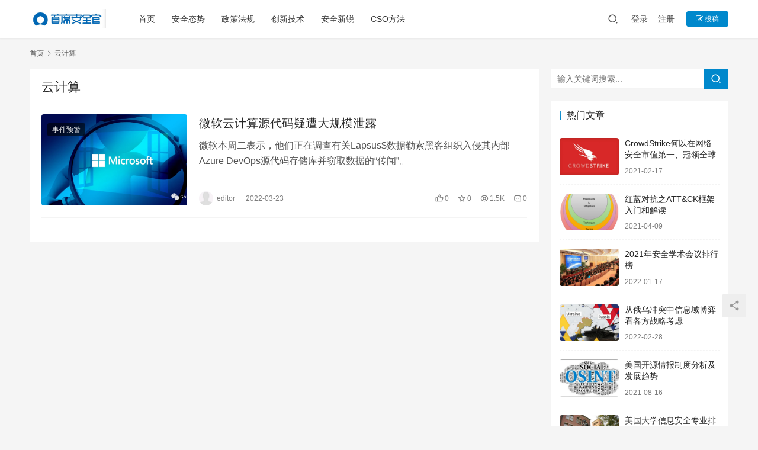

--- FILE ---
content_type: text/html; charset=UTF-8
request_url: https://www.ciocso.com/article/tag/%E4%BA%91%E8%AE%A1%E7%AE%97
body_size: 11618
content:
<!DOCTYPE html>
<html lang="zh-Hans">
<head>
    <meta charset="UTF-8">
    <meta http-equiv="X-UA-Compatible" content="IE=edge,chrome=1">
    <meta name="renderer" content="webkit">
    <meta name="viewport" content="width=device-width,initial-scale=1.0,user-scalable=no,maximum-scale=1,viewport-fit=cover">
    <title>云计算 | 首席安全官</title>
    
            <script data-no-defer="1" data-ezscrex="false" data-cfasync="false" data-pagespeed-no-defer data-cookieconsent="ignore">
                var ctPublicFunctions = {"_ajax_nonce":"111532cf43","_rest_nonce":"fbcd97ff05","_ajax_url":"\/wp-admin\/admin-ajax.php","_rest_url":"https:\/\/www.ciocso.com\/wp-json\/","data__cookies_type":"none","data__ajax_type":"admin_ajax","data__bot_detector_enabled":0,"data__frontend_data_log_enabled":1,"cookiePrefix":"","wprocket_detected":false,"host_url":"www.ciocso.com","text__ee_click_to_select":"Click to select the whole data","text__ee_original_email":"The complete one is","text__ee_got_it":"Got it","text__ee_blocked":"Blocked","text__ee_cannot_connect":"Cannot connect","text__ee_cannot_decode":"Can not decode email. Unknown reason","text__ee_email_decoder":"CleanTalk email decoder","text__ee_wait_for_decoding":"The magic is on the way!","text__ee_decoding_process":"Please wait a few seconds while we decode the contact data."}
            </script>
        
            <script data-no-defer="1" data-ezscrex="false" data-cfasync="false" data-pagespeed-no-defer data-cookieconsent="ignore">
                var ctPublic = {"_ajax_nonce":"111532cf43","settings__forms__check_internal":"0","settings__forms__check_external":"0","settings__forms__force_protection":0,"settings__forms__search_test":"1","settings__data__bot_detector_enabled":0,"settings__sfw__anti_crawler":0,"blog_home":"https:\/\/www.ciocso.com\/","pixel__setting":"3","pixel__enabled":false,"pixel__url":"https:\/\/moderate8-v4.cleantalk.org\/pixel\/ab9f1e3470a00a1fccdc434634e949a4.gif","data__email_check_before_post":"1","data__email_check_exist_post":1,"data__cookies_type":"none","data__key_is_ok":true,"data__visible_fields_required":true,"wl_brandname":"Anti-Spam by CleanTalk","wl_brandname_short":"CleanTalk","ct_checkjs_key":1338788332,"emailEncoderPassKey":"1d749634ba4fb07e87e16a5125594896","bot_detector_forms_excluded":"W10=","advancedCacheExists":false,"varnishCacheExists":false,"wc_ajax_add_to_cart":false}
            </script>
        <meta name="keywords" content="云计算" />
<meta property="og:type" content="webpage" />
<meta property="og:url" content="https://www.ciocso.com/article/tag/%E4%BA%91%E8%AE%A1%E7%AE%97" />
<meta property="og:site_name" content="首席安全官" />
<meta property="og:title" content="云计算" />
<meta name="applicable-device" content="pc,mobile" />
<meta http-equiv="Cache-Control" content="no-transform" />
<style id='wp-img-auto-sizes-contain-inline-css' type='text/css'>
img:is([sizes=auto i],[sizes^="auto," i]){contain-intrinsic-size:3000px 1500px}
/*# sourceURL=wp-img-auto-sizes-contain-inline-css */
</style>
<link rel='stylesheet' id='stylesheet-css' href='//www.ciocso.com/wp-content/uploads/wpcom/style.6.9.2.1646205414.css?ver=6.9.2' type='text/css' media='all' />
<link rel='stylesheet' id='font-awesome-css' href='https://www.ciocso.com/wp-content/themes/justnews/themer/assets/css/font-awesome.css?ver=6.9.2' type='text/css' media='all' />
<link rel='stylesheet' id='wp-block-library-css' href='https://www.ciocso.com/wp-includes/css/dist/block-library/style.min.css?ver=6.9' type='text/css' media='all' />
<style id='global-styles-inline-css' type='text/css'>
:root{--wp--preset--aspect-ratio--square: 1;--wp--preset--aspect-ratio--4-3: 4/3;--wp--preset--aspect-ratio--3-4: 3/4;--wp--preset--aspect-ratio--3-2: 3/2;--wp--preset--aspect-ratio--2-3: 2/3;--wp--preset--aspect-ratio--16-9: 16/9;--wp--preset--aspect-ratio--9-16: 9/16;--wp--preset--color--black: #000000;--wp--preset--color--cyan-bluish-gray: #abb8c3;--wp--preset--color--white: #ffffff;--wp--preset--color--pale-pink: #f78da7;--wp--preset--color--vivid-red: #cf2e2e;--wp--preset--color--luminous-vivid-orange: #ff6900;--wp--preset--color--luminous-vivid-amber: #fcb900;--wp--preset--color--light-green-cyan: #7bdcb5;--wp--preset--color--vivid-green-cyan: #00d084;--wp--preset--color--pale-cyan-blue: #8ed1fc;--wp--preset--color--vivid-cyan-blue: #0693e3;--wp--preset--color--vivid-purple: #9b51e0;--wp--preset--gradient--vivid-cyan-blue-to-vivid-purple: linear-gradient(135deg,rgb(6,147,227) 0%,rgb(155,81,224) 100%);--wp--preset--gradient--light-green-cyan-to-vivid-green-cyan: linear-gradient(135deg,rgb(122,220,180) 0%,rgb(0,208,130) 100%);--wp--preset--gradient--luminous-vivid-amber-to-luminous-vivid-orange: linear-gradient(135deg,rgb(252,185,0) 0%,rgb(255,105,0) 100%);--wp--preset--gradient--luminous-vivid-orange-to-vivid-red: linear-gradient(135deg,rgb(255,105,0) 0%,rgb(207,46,46) 100%);--wp--preset--gradient--very-light-gray-to-cyan-bluish-gray: linear-gradient(135deg,rgb(238,238,238) 0%,rgb(169,184,195) 100%);--wp--preset--gradient--cool-to-warm-spectrum: linear-gradient(135deg,rgb(74,234,220) 0%,rgb(151,120,209) 20%,rgb(207,42,186) 40%,rgb(238,44,130) 60%,rgb(251,105,98) 80%,rgb(254,248,76) 100%);--wp--preset--gradient--blush-light-purple: linear-gradient(135deg,rgb(255,206,236) 0%,rgb(152,150,240) 100%);--wp--preset--gradient--blush-bordeaux: linear-gradient(135deg,rgb(254,205,165) 0%,rgb(254,45,45) 50%,rgb(107,0,62) 100%);--wp--preset--gradient--luminous-dusk: linear-gradient(135deg,rgb(255,203,112) 0%,rgb(199,81,192) 50%,rgb(65,88,208) 100%);--wp--preset--gradient--pale-ocean: linear-gradient(135deg,rgb(255,245,203) 0%,rgb(182,227,212) 50%,rgb(51,167,181) 100%);--wp--preset--gradient--electric-grass: linear-gradient(135deg,rgb(202,248,128) 0%,rgb(113,206,126) 100%);--wp--preset--gradient--midnight: linear-gradient(135deg,rgb(2,3,129) 0%,rgb(40,116,252) 100%);--wp--preset--font-size--small: 13px;--wp--preset--font-size--medium: 20px;--wp--preset--font-size--large: 36px;--wp--preset--font-size--x-large: 42px;--wp--preset--spacing--20: 0.44rem;--wp--preset--spacing--30: 0.67rem;--wp--preset--spacing--40: 1rem;--wp--preset--spacing--50: 1.5rem;--wp--preset--spacing--60: 2.25rem;--wp--preset--spacing--70: 3.38rem;--wp--preset--spacing--80: 5.06rem;--wp--preset--shadow--natural: 6px 6px 9px rgba(0, 0, 0, 0.2);--wp--preset--shadow--deep: 12px 12px 50px rgba(0, 0, 0, 0.4);--wp--preset--shadow--sharp: 6px 6px 0px rgba(0, 0, 0, 0.2);--wp--preset--shadow--outlined: 6px 6px 0px -3px rgb(255, 255, 255), 6px 6px rgb(0, 0, 0);--wp--preset--shadow--crisp: 6px 6px 0px rgb(0, 0, 0);}:where(.is-layout-flex){gap: 0.5em;}:where(.is-layout-grid){gap: 0.5em;}body .is-layout-flex{display: flex;}.is-layout-flex{flex-wrap: wrap;align-items: center;}.is-layout-flex > :is(*, div){margin: 0;}body .is-layout-grid{display: grid;}.is-layout-grid > :is(*, div){margin: 0;}:where(.wp-block-columns.is-layout-flex){gap: 2em;}:where(.wp-block-columns.is-layout-grid){gap: 2em;}:where(.wp-block-post-template.is-layout-flex){gap: 1.25em;}:where(.wp-block-post-template.is-layout-grid){gap: 1.25em;}.has-black-color{color: var(--wp--preset--color--black) !important;}.has-cyan-bluish-gray-color{color: var(--wp--preset--color--cyan-bluish-gray) !important;}.has-white-color{color: var(--wp--preset--color--white) !important;}.has-pale-pink-color{color: var(--wp--preset--color--pale-pink) !important;}.has-vivid-red-color{color: var(--wp--preset--color--vivid-red) !important;}.has-luminous-vivid-orange-color{color: var(--wp--preset--color--luminous-vivid-orange) !important;}.has-luminous-vivid-amber-color{color: var(--wp--preset--color--luminous-vivid-amber) !important;}.has-light-green-cyan-color{color: var(--wp--preset--color--light-green-cyan) !important;}.has-vivid-green-cyan-color{color: var(--wp--preset--color--vivid-green-cyan) !important;}.has-pale-cyan-blue-color{color: var(--wp--preset--color--pale-cyan-blue) !important;}.has-vivid-cyan-blue-color{color: var(--wp--preset--color--vivid-cyan-blue) !important;}.has-vivid-purple-color{color: var(--wp--preset--color--vivid-purple) !important;}.has-black-background-color{background-color: var(--wp--preset--color--black) !important;}.has-cyan-bluish-gray-background-color{background-color: var(--wp--preset--color--cyan-bluish-gray) !important;}.has-white-background-color{background-color: var(--wp--preset--color--white) !important;}.has-pale-pink-background-color{background-color: var(--wp--preset--color--pale-pink) !important;}.has-vivid-red-background-color{background-color: var(--wp--preset--color--vivid-red) !important;}.has-luminous-vivid-orange-background-color{background-color: var(--wp--preset--color--luminous-vivid-orange) !important;}.has-luminous-vivid-amber-background-color{background-color: var(--wp--preset--color--luminous-vivid-amber) !important;}.has-light-green-cyan-background-color{background-color: var(--wp--preset--color--light-green-cyan) !important;}.has-vivid-green-cyan-background-color{background-color: var(--wp--preset--color--vivid-green-cyan) !important;}.has-pale-cyan-blue-background-color{background-color: var(--wp--preset--color--pale-cyan-blue) !important;}.has-vivid-cyan-blue-background-color{background-color: var(--wp--preset--color--vivid-cyan-blue) !important;}.has-vivid-purple-background-color{background-color: var(--wp--preset--color--vivid-purple) !important;}.has-black-border-color{border-color: var(--wp--preset--color--black) !important;}.has-cyan-bluish-gray-border-color{border-color: var(--wp--preset--color--cyan-bluish-gray) !important;}.has-white-border-color{border-color: var(--wp--preset--color--white) !important;}.has-pale-pink-border-color{border-color: var(--wp--preset--color--pale-pink) !important;}.has-vivid-red-border-color{border-color: var(--wp--preset--color--vivid-red) !important;}.has-luminous-vivid-orange-border-color{border-color: var(--wp--preset--color--luminous-vivid-orange) !important;}.has-luminous-vivid-amber-border-color{border-color: var(--wp--preset--color--luminous-vivid-amber) !important;}.has-light-green-cyan-border-color{border-color: var(--wp--preset--color--light-green-cyan) !important;}.has-vivid-green-cyan-border-color{border-color: var(--wp--preset--color--vivid-green-cyan) !important;}.has-pale-cyan-blue-border-color{border-color: var(--wp--preset--color--pale-cyan-blue) !important;}.has-vivid-cyan-blue-border-color{border-color: var(--wp--preset--color--vivid-cyan-blue) !important;}.has-vivid-purple-border-color{border-color: var(--wp--preset--color--vivid-purple) !important;}.has-vivid-cyan-blue-to-vivid-purple-gradient-background{background: var(--wp--preset--gradient--vivid-cyan-blue-to-vivid-purple) !important;}.has-light-green-cyan-to-vivid-green-cyan-gradient-background{background: var(--wp--preset--gradient--light-green-cyan-to-vivid-green-cyan) !important;}.has-luminous-vivid-amber-to-luminous-vivid-orange-gradient-background{background: var(--wp--preset--gradient--luminous-vivid-amber-to-luminous-vivid-orange) !important;}.has-luminous-vivid-orange-to-vivid-red-gradient-background{background: var(--wp--preset--gradient--luminous-vivid-orange-to-vivid-red) !important;}.has-very-light-gray-to-cyan-bluish-gray-gradient-background{background: var(--wp--preset--gradient--very-light-gray-to-cyan-bluish-gray) !important;}.has-cool-to-warm-spectrum-gradient-background{background: var(--wp--preset--gradient--cool-to-warm-spectrum) !important;}.has-blush-light-purple-gradient-background{background: var(--wp--preset--gradient--blush-light-purple) !important;}.has-blush-bordeaux-gradient-background{background: var(--wp--preset--gradient--blush-bordeaux) !important;}.has-luminous-dusk-gradient-background{background: var(--wp--preset--gradient--luminous-dusk) !important;}.has-pale-ocean-gradient-background{background: var(--wp--preset--gradient--pale-ocean) !important;}.has-electric-grass-gradient-background{background: var(--wp--preset--gradient--electric-grass) !important;}.has-midnight-gradient-background{background: var(--wp--preset--gradient--midnight) !important;}.has-small-font-size{font-size: var(--wp--preset--font-size--small) !important;}.has-medium-font-size{font-size: var(--wp--preset--font-size--medium) !important;}.has-large-font-size{font-size: var(--wp--preset--font-size--large) !important;}.has-x-large-font-size{font-size: var(--wp--preset--font-size--x-large) !important;}
/*# sourceURL=global-styles-inline-css */
</style>

<style id='classic-theme-styles-inline-css' type='text/css'>
/*! This file is auto-generated */
.wp-block-button__link{color:#fff;background-color:#32373c;border-radius:9999px;box-shadow:none;text-decoration:none;padding:calc(.667em + 2px) calc(1.333em + 2px);font-size:1.125em}.wp-block-file__button{background:#32373c;color:#fff;text-decoration:none}
/*# sourceURL=/wp-includes/css/classic-themes.min.css */
</style>
<link rel='stylesheet' id='cleantalk-public-css-css' href='https://www.ciocso.com/wp-content/plugins/cleantalk-spam-protect/css/cleantalk-public.min.css?ver=6.68_1764735176' type='text/css' media='all' />
<link rel='stylesheet' id='cleantalk-email-decoder-css-css' href='https://www.ciocso.com/wp-content/plugins/cleantalk-spam-protect/css/cleantalk-email-decoder.min.css?ver=6.68_1764735176' type='text/css' media='all' />
<link rel='stylesheet' id='mycred-front-css' href='https://www.ciocso.com/wp-content/plugins/mycred/assets/css/mycred-front.css?ver=2.9.6' type='text/css' media='all' />
<link rel='stylesheet' id='mycred-social-share-icons-css' href='https://www.ciocso.com/wp-content/plugins/mycred/assets/css/mycred-social-icons.css?ver=2.9.6' type='text/css' media='all' />
<link rel='stylesheet' id='mycred-social-share-style-css' href='https://www.ciocso.com/wp-content/plugins/mycred/assets/css/mycred-social-share.css?ver=2.9.6' type='text/css' media='all' />
<link rel='stylesheet' id='wshop-css' href='https://www.ciocso.com/wp-content/plugins/wechat-shop-download/assets/css/wshop.css?ver=1.1.0' type='text/css' media='all' />
<link rel='stylesheet' id='xhweb-css' href='https://www.ciocso.com/wp-content/plugins/wechat-shop-download/assets/css/xunhuweb-plugins-base.css?ver=1.1.0' type='text/css' media='all' />
<link rel='stylesheet' id='xhweb-wshop-css' href='https://www.ciocso.com/wp-content/plugins/wechat-shop-download/assets/css/wechat-shop.css?ver=1.1.0' type='text/css' media='all' />
<script type="text/javascript" src="https://www.ciocso.com/wp-content/themes/justnews/themer/assets/js/jquery-3.6.0.min.js?ver=3.6.0" id="jquery-core-js"></script>
<script type="text/javascript" src="https://www.ciocso.com/wp-includes/js/jquery/jquery-migrate.min.js?ver=3.4.1" id="jquery-migrate-js"></script>
<script type="text/javascript" src="https://www.ciocso.com/wp-content/plugins/cleantalk-spam-protect/js/apbct-public-bundle_gathering.min.js?ver=6.68_1764735176" id="apbct-public-bundle_gathering.min-js-js"></script>
<link rel="EditURI" type="application/rsd+xml" title="RSD" href="https://www.ciocso.com/xmlrpc.php?rsd" />
<!-- Analytics by WP Statistics - https://wp-statistics.com -->
<style type="text/css">.recentcomments a{display:inline !important;padding:0 !important;margin:0 !important;}</style>    <!--[if lte IE 9]><script src="https://www.ciocso.com/wp-content/themes/justnews/js/update.js"></script><![endif]-->
</head>
<body class="archive tag tag-96 wp-theme-justnews lang-cn el-boxed">
<header class="header">
    <div class="container clearfix">
        <div class="navbar-header">
            <button type="button" class="navbar-toggle collapsed" data-toggle="collapse" data-target=".navbar-collapse" aria-label="menu">
                <span class="icon-bar icon-bar-1"></span>
                <span class="icon-bar icon-bar-2"></span>
                <span class="icon-bar icon-bar-3"></span>
            </button>
                        <div class="logo">
                <a href="https://www.ciocso.com" rel="home"><img src="https://www.ciocso.com/wp-content/uploads/2021/05/logo.png" alt="首席安全官"></a>
            </div>
        </div>
        <div class="collapse navbar-collapse">
            <nav class="navbar-left primary-menu"><ul id="menu-%e9%a1%b6%e9%83%a8%e5%af%bc%e8%88%aa" class="nav navbar-nav wpcom-adv-menu"><li class="menu-item"><a href="https://www.ciocso.com">首页</a></li>
<li class="menu-item"><a href="https://www.ciocso.com/article/category/news">安全态势</a></li>
<li class="menu-item"><a href="https://www.ciocso.com/article/category/regulations">政策法规</a></li>
<li class="menu-item"><a href="https://www.ciocso.com/article/category/newtech">创新技术</a></li>
<li class="menu-item"><a href="https://www.ciocso.com/article/category/newfirm">安全新锐</a></li>
<li class="menu-item"><a href="https://www.ciocso.com/article/category/cso">CSO方法</a></li>
</ul></nav>            <div class="navbar-action pull-right">
                <div class="navbar-search-icon j-navbar-search"><i class="wpcom-icon wi"><svg aria-hidden="true"><use xlink:href="#wi-search"></use></svg></i></div>
                                                    <div id="j-user-wrap">
                        <a class="login" href="https://www.ciocso.com/login">登录</a>
                        <a class="login register" href="https://www.ciocso.com/register">注册</a>
                    </div>
                    <a class="btn btn-primary btn-xs publish" href="https://www.ciocso.com/contribute">
                        <i class="fa fa-edit"></i> 投稿</a>
                                                </div>
            <form class="navbar-search" action="https://www.ciocso.com" method="get" role="search">
                <div class="navbar-search-inner">
                    <i class="wpcom-icon wi navbar-search-close"><svg aria-hidden="true"><use xlink:href="#wi-close"></use></svg></i>                    <input type="text" name="s" class="navbar-search-input" autocomplete="off" placeholder="输入关键词搜索..." value="">
                    <button class="navbar-search-btn" type="submit"><i class="wpcom-icon wi"><svg aria-hidden="true"><use xlink:href="#wi-search"></use></svg></i></button>
                </div>
            </form>
        </div><!-- /.navbar-collapse -->
    </div><!-- /.container -->
</header>
<div id="wrap">    <div class="container wrap">
        <ol class="breadcrumb" vocab="https://schema.org/" typeof="BreadcrumbList"><li class="home" property="itemListElement" typeof="ListItem"><a href="https://www.ciocso.com" property="item" typeof="WebPage"><span property="name" class="hide">首席安全官</span>首页</a><meta property="position" content="1"></li><li class="active" property="itemListElement" typeof="ListItem"><i class="wpcom-icon wi"><svg aria-hidden="true"><use xlink:href="#wi-arrow-right-3"></use></svg></i><a href="https://www.ciocso.com/article/tag/%e4%ba%91%e8%ae%a1%e7%ae%97" property="item" typeof="WebPage"><span property="name">云计算</span></a><meta property="position" content="2"></li></ol>        <main class="main">
                        <section class="sec-panel sec-panel-default">
                                    <div class="sec-panel-head">
                        <h1><span>云计算</span></h1>
                    </div>
                                <div class="sec-panel-body">
                                            <ul class="post-loop post-loop-default cols-0">
                                                            <li class="item">
        <div class="item-img">
        <a class="item-img-inner" href="https://www.ciocso.com/article/20529.html" title="微软云计算源代码疑遭大规模泄露" target="_blank" rel="bookmark">
            <img width="480" height="300" src="https://www.ciocso.com/wp-content/uploads/2021/05/loading-480x300.gif" class="attachment-default size-default wp-post-image j-lazy" alt="微软云计算源代码疑遭大规模泄露" decoding="async" fetchpriority="high" data-original="https://www.ciocso.com/wp-content/uploads/2022/03/6f548e71f3d5df6ed11524d6492b24f0-480x300.png" />        </a>
                <a class="item-category" href="https://www.ciocso.com/article/category/news/events" target="_blank">事件预警</a>
            </div>
        <div class="item-content">
                <h2 class="item-title">
            <a href="https://www.ciocso.com/article/20529.html" target="_blank" rel="bookmark">
                                 微软云计算源代码疑遭大规模泄露            </a>
        </h2>
        <div class="item-excerpt">
            <p>微软本周二表示，他们正在调查有关Lapsus$数据勒索黑客组织入侵其内部Azure DevOps源代码存储库并窃取数据的“传闻”。</p>
        </div>
        <div class="item-meta">
                        <div class="item-meta-li author">
                                <a data-user="2" target="_blank" href="https://www.ciocso.com/ucenter/2" class="avatar j-user-card">
                    <img alt='editor' src='//www.ciocso.com/wp-content/uploads/2021/05/header.jpg' class='avatar avatar-60 photo' height='60' width='60' />                    <span>editor</span>
                </a>
            </div>
                                    <span class="item-meta-li date">2022-03-23</span>
            <div class="item-meta-right">
                <span class="item-meta-li likes" title="点赞数"><i class="wpcom-icon wi"><svg aria-hidden="true"><use xlink:href="#wi-thumb-up"></use></svg></i>0</span><span class="item-meta-li stars" title="收藏数"><i class="wpcom-icon wi"><svg aria-hidden="true"><use xlink:href="#wi-star"></use></svg></i>0</span><span class="item-meta-li views" title="阅读数"><i class="wpcom-icon wi"><svg aria-hidden="true"><use xlink:href="#wi-eye"></use></svg></i>1.5K</span><a class="item-meta-li comments" href="https://www.ciocso.com/article/20529.html#comments" target="_blank" title="评论数"><i class="wpcom-icon wi"><svg aria-hidden="true"><use xlink:href="#wi-comment"></use></svg></i>0</a>            </div>
        </div>
    </div>
</li>
                                                    </ul>
                                                            </div>
            </section>
        </main>
                    <aside class="sidebar">
                <div id="search-2" class="widget widget_search"><form apbct-form-sign="native_search" class="search-form" action="https://www.ciocso.com" method="get" role="search">
    <input type="text" class="keyword" name="s" placeholder="输入关键词搜索..." value="">
    <button type="submit" class="submit"><i class="wpcom-icon wi"><svg aria-hidden="true"><use xlink:href="#wi-search"></use></svg></i></button>
<input
                    class="apbct_special_field apbct_email_id__search_form"
                    name="apbct__email_id__search_form"
                    aria-label="apbct__label_id__search_form"
                    type="text" size="30" maxlength="200" autocomplete="off"
                    value=""
                /><input
                   id="apbct_submit_id__search_form" 
                   class="apbct_special_field apbct__email_id__search_form"
                   name="apbct__label_id__search_form"
                   aria-label="apbct_submit_name__search_form"
                   type="submit"
                   size="30"
                   maxlength="200"
                   value="84491"
               /></form></div><div id="wpcom-post-thumb-5" class="widget widget_post_thumb"><h3 class="widget-title"><span>热门文章</span></h3>            <ul>
                                    <li class="item">
                                                    <div class="item-img">
                                <a class="item-img-inner" href="https://www.ciocso.com/article/137.html" title="CrowdStrike何以在网络安全市值第一、冠领全球">
                                    <img width="480" height="300" src="https://www.ciocso.com/wp-content/uploads/2021/05/loading-480x300.gif" class="attachment-default size-default wp-post-image j-lazy" alt="CrowdStrike何以在网络安全市值第一、冠领全球" decoding="async" data-original="https://www.ciocso.com/wp-content/uploads/2021/02/16136064051fcd5e-480x300.jpg" />                                </a>
                            </div>
                                                <div class="item-content">
                            <p class="item-title"><a href="https://www.ciocso.com/article/137.html" title="CrowdStrike何以在网络安全市值第一、冠领全球">CrowdStrike何以在网络安全市值第一、冠领全球</a></p>
                            <p class="item-date">2021-02-17</p>
                        </div>
                    </li>
                                    <li class="item">
                                                    <div class="item-img">
                                <a class="item-img-inner" href="https://www.ciocso.com/article/1797.html" title="红蓝对抗之ATT&amp;CK框架入门和解读">
                                    <img width="480" height="300" src="https://www.ciocso.com/wp-content/uploads/2021/05/loading-480x300.gif" class="attachment-default size-default wp-post-image j-lazy" alt="红蓝对抗之ATT&amp;CK框架入门和解读" decoding="async" data-original="https://www.ciocso.com/wp-content/uploads/2021/04/7ba333e0dc74f6a-480x300.jpg" />                                </a>
                            </div>
                                                <div class="item-content">
                            <p class="item-title"><a href="https://www.ciocso.com/article/1797.html" title="红蓝对抗之ATT&amp;CK框架入门和解读">红蓝对抗之ATT&amp;CK框架入门和解读</a></p>
                            <p class="item-date">2021-04-09</p>
                        </div>
                    </li>
                                    <li class="item">
                                                    <div class="item-img">
                                <a class="item-img-inner" href="https://www.ciocso.com/article/17217.html" title="2021年安全学术会议排行榜">
                                    <img width="480" height="300" src="https://www.ciocso.com/wp-content/uploads/2021/05/loading-480x300.gif" class="attachment-default size-default wp-post-image j-lazy" alt="2021年安全学术会议排行榜" decoding="async" data-original="https://www.ciocso.com/wp-content/uploads/2022/01/1642385763362-480x300.jpg" />                                </a>
                            </div>
                                                <div class="item-content">
                            <p class="item-title"><a href="https://www.ciocso.com/article/17217.html" title="2021年安全学术会议排行榜">2021年安全学术会议排行榜</a></p>
                            <p class="item-date">2022-01-17</p>
                        </div>
                    </li>
                                    <li class="item">
                                                    <div class="item-img">
                                <a class="item-img-inner" href="https://www.ciocso.com/article/19034.html" title="从俄乌冲突中信息域博弈看各方战略考虑">
                                    <img width="480" height="300" src="https://www.ciocso.com/wp-content/uploads/2021/05/loading-480x300.gif" class="attachment-default size-default wp-post-image j-lazy" alt="从俄乌冲突中信息域博弈看各方战略考虑" decoding="async" data-original="https://www.ciocso.com/wp-content/uploads/2022/02/1646027754552-480x300.jpg" />                                </a>
                            </div>
                                                <div class="item-content">
                            <p class="item-title"><a href="https://www.ciocso.com/article/19034.html" title="从俄乌冲突中信息域博弈看各方战略考虑">从俄乌冲突中信息域博弈看各方战略考虑</a></p>
                            <p class="item-date">2022-02-28</p>
                        </div>
                    </li>
                                    <li class="item">
                                                    <div class="item-img">
                                <a class="item-img-inner" href="https://www.ciocso.com/article/9287.html" title="美国开源情报制度分析及发展趋势">
                                    <img width="480" height="300" src="https://www.ciocso.com/wp-content/uploads/2021/05/loading-480x300.gif" class="attachment-default size-default wp-post-image j-lazy" alt="美国开源情报制度分析及发展趋势" decoding="async" data-original="https://www.ciocso.com/wp-content/uploads/2021/08/1_Jgn7GVM6e8NtbY84ZKYaxw-480x300.jpeg" />                                </a>
                            </div>
                                                <div class="item-content">
                            <p class="item-title"><a href="https://www.ciocso.com/article/9287.html" title="美国开源情报制度分析及发展趋势">美国开源情报制度分析及发展趋势</a></p>
                            <p class="item-date">2021-08-16</p>
                        </div>
                    </li>
                                    <li class="item">
                                                    <div class="item-img">
                                <a class="item-img-inner" href="https://www.ciocso.com/article/147.html" title="美国大学信息安全专业排名TOP 55">
                                    <img width="480" height="300" src="https://www.ciocso.com/wp-content/uploads/2021/05/loading-480x300.gif" class="attachment-default size-default wp-post-image j-lazy" alt="美国大学信息安全专业排名TOP 55" decoding="async" data-original="https://www.ciocso.com/wp-content/uploads/2021/02/R-C-4-480x300.jpeg" />                                </a>
                            </div>
                                                <div class="item-content">
                            <p class="item-title"><a href="https://www.ciocso.com/article/147.html" title="美国大学信息安全专业排名TOP 55">美国大学信息安全专业排名TOP 55</a></p>
                            <p class="item-date">2021-02-19</p>
                        </div>
                    </li>
                                    <li class="item">
                                                    <div class="item-img">
                                <a class="item-img-inner" href="https://www.ciocso.com/article/707.html" title="Cobaltstrike4.x基础特征修改之从端口到checksum8">
                                    <img width="480" height="300" src="https://www.ciocso.com/wp-content/uploads/2021/05/loading-480x300.gif" class="attachment-default size-default wp-post-image j-lazy" alt="Cobaltstrike4.x基础特征修改之从端口到checksum8" decoding="async" data-original="https://www.ciocso.com/wp-content/uploads/2021/03/6b0ef91c8602e20e3675fc0a453c41d1-480x300.jpg" />                                </a>
                            </div>
                                                <div class="item-content">
                            <p class="item-title"><a href="https://www.ciocso.com/article/707.html" title="Cobaltstrike4.x基础特征修改之从端口到checksum8">Cobaltstrike4.x基础特征修改之从端口到checksum8</a></p>
                            <p class="item-date">2021-03-27</p>
                        </div>
                    </li>
                                    <li class="item">
                                                    <div class="item-img">
                                <a class="item-img-inner" href="https://www.ciocso.com/article/764.html" title="护网蓝队-记一次不成功的溯源">
                                    <img width="480" height="300" src="https://www.ciocso.com/wp-content/uploads/2021/05/loading-480x300.gif" class="attachment-default size-default wp-post-image j-lazy" alt="护网蓝队-记一次不成功的溯源" decoding="async" data-original="https://www.ciocso.com/wp-content/uploads/2021/03/0bb8d6bd265fd8e77bf2d3a6c50f72a9-480x300.jpg" />                                </a>
                            </div>
                                                <div class="item-content">
                            <p class="item-title"><a href="https://www.ciocso.com/article/764.html" title="护网蓝队-记一次不成功的溯源">护网蓝队-记一次不成功的溯源</a></p>
                            <p class="item-date">2021-03-29</p>
                        </div>
                    </li>
                                    <li class="item">
                                                    <div class="item-img">
                                <a class="item-img-inner" href="https://www.ciocso.com/article/20296.html" title="美军JADC2战略剖析：3项路径、5条工作线、6项指导原则">
                                    <img width="480" height="300" src="https://www.ciocso.com/wp-content/uploads/2021/05/loading-480x300.gif" class="attachment-default size-default wp-post-image j-lazy" alt="美军JADC2战略剖析：3项路径、5条工作线、6项指导原则" decoding="async" data-original="https://www.ciocso.com/wp-content/uploads/2022/02/739111d1b6c54b864fc3d5a608866516-480x300.jpg" />                                </a>
                            </div>
                                                <div class="item-content">
                            <p class="item-title"><a href="https://www.ciocso.com/article/20296.html" title="美军JADC2战略剖析：3项路径、5条工作线、6项指导原则">美军JADC2战略剖析：3项路径、5条工作线、6项指导原则</a></p>
                            <p class="item-date">2022-03-20</p>
                        </div>
                    </li>
                                    <li class="item">
                                                    <div class="item-img">
                                <a class="item-img-inner" href="https://www.ciocso.com/article/70.html" title="Gartner 2020年中国ICT技术成熟度曲线">
                                    <img width="480" height="300" src="https://www.ciocso.com/wp-content/uploads/2021/05/loading-480x300.gif" class="attachment-default size-default wp-post-image j-lazy" alt="Gartner 2020年中国ICT技术成熟度曲线" decoding="async" data-original="https://www.ciocso.com/wp-content/uploads/2021/02/2a3a2f1b74d5727-480x300.png" />                                </a>
                            </div>
                                                <div class="item-content">
                            <p class="item-title"><a href="https://www.ciocso.com/article/70.html" title="Gartner 2020年中国ICT技术成熟度曲线">Gartner 2020年中国ICT技术成熟度曲线</a></p>
                            <p class="item-date">2021-02-09</p>
                        </div>
                    </li>
                            </ul>
        </div><div id="wpcom-lastest-products-3" class="widget widget_lastest_products"><h3 class="widget-title"><span>最新更新</span></h3>            <ul class="p-list">
                                    <li class="col-xs-24 col-md-12 p-item">
                        <div class="p-item-wrap">
                            <a class="thumb" href="https://www.ciocso.com/article/473187.html">
                                <img width="480" height="300" src="https://www.ciocso.com/wp-content/uploads/2021/05/loading-480x300.gif" class="attachment-default size-default wp-post-image j-lazy" alt="数据安全管理不到位，多家银行被处罚" decoding="async" data-original="https://www.ciocso.com/wp-content/uploads/2023/03/2023030815294678-480x300.webp" />                            </a>
                            <h4 class="title">
                                <a href="https://www.ciocso.com/article/473187.html" title="数据安全管理不到位，多家银行被处罚">
                                    数据安全管理不到位，多家银行被处罚                                </a>
                            </h4>
                        </div>
                    </li>
                                    <li class="col-xs-24 col-md-12 p-item">
                        <div class="p-item-wrap">
                            <a class="thumb" href="https://www.ciocso.com/article/469070.html">
                                <img width="480" height="300" src="https://www.ciocso.com/wp-content/uploads/2021/05/loading-480x300.gif" class="attachment-default size-default wp-post-image j-lazy" alt="黎巴嫩寻呼机爆炸事件颠覆了哪些网络战传统认知？" decoding="async" data-original="https://www.ciocso.com/wp-content/uploads/2024/09/1-480x300.jpg" />                            </a>
                            <h4 class="title">
                                <a href="https://www.ciocso.com/article/469070.html" title="黎巴嫩寻呼机爆炸事件颠覆了哪些网络战传统认知？">
                                    黎巴嫩寻呼机爆炸事件颠覆了哪些网络战传统认知？                                </a>
                            </h4>
                        </div>
                    </li>
                                    <li class="col-xs-24 col-md-12 p-item">
                        <div class="p-item-wrap">
                            <a class="thumb" href="https://www.ciocso.com/article/466982.html">
                                <img width="480" height="300" src="https://www.ciocso.com/wp-content/uploads/2021/05/loading-480x300.gif" class="attachment-default size-default wp-post-image j-lazy" alt="从杜达耶夫到哈尼亚，手机定位成军事泄密元凶" decoding="async" data-original="https://www.ciocso.com/wp-content/uploads/2024/09/09eq99-480x300.png" />                            </a>
                            <h4 class="title">
                                <a href="https://www.ciocso.com/article/466982.html" title="从杜达耶夫到哈尼亚，手机定位成军事泄密元凶">
                                    从杜达耶夫到哈尼亚，手机定位成军事泄密元凶                                </a>
                            </h4>
                        </div>
                    </li>
                                    <li class="col-xs-24 col-md-12 p-item">
                        <div class="p-item-wrap">
                            <a class="thumb" href="https://www.ciocso.com/article/466974.html">
                                <img width="480" height="300" src="https://www.ciocso.com/wp-content/uploads/2021/05/loading-480x300.gif" class="attachment-default size-default wp-post-image j-lazy" alt="《个人信息保护法》对金融行业的监管要求分析与应对建议" decoding="async" data-original="https://www.ciocso.com/wp-content/uploads/2024/09/f825963c25ddb639edddb1ae14ea1343-480x300.png" />                            </a>
                            <h4 class="title">
                                <a href="https://www.ciocso.com/article/466974.html" title="《个人信息保护法》对金融行业的监管要求分析与应对建议">
                                    《个人信息保护法》对金融行业的监管要求分析与应对建议                                </a>
                            </h4>
                        </div>
                    </li>
                                    <li class="col-xs-24 col-md-12 p-item">
                        <div class="p-item-wrap">
                            <a class="thumb" href="https://www.ciocso.com/article/469067.html">
                                <img width="480" height="300" src="https://www.ciocso.com/wp-content/uploads/2021/05/loading-480x300.gif" class="attachment-default size-default wp-post-image j-lazy" alt="触目惊心！以巴战场上智能设备泄露大量军事信息" decoding="async" data-original="https://www.ciocso.com/wp-content/uploads/2024/08/WechatIMG2708-480x300.jpg" />                            </a>
                            <h4 class="title">
                                <a href="https://www.ciocso.com/article/469067.html" title="触目惊心！以巴战场上智能设备泄露大量军事信息">
                                    触目惊心！以巴战场上智能设备泄露大量军事信息                                </a>
                            </h4>
                        </div>
                    </li>
                                    <li class="col-xs-24 col-md-12 p-item">
                        <div class="p-item-wrap">
                            <a class="thumb" href="https://www.ciocso.com/article/469064.html">
                                <img width="480" height="300" src="https://www.ciocso.com/wp-content/uploads/2021/05/loading-480x300.gif" class="attachment-default size-default wp-post-image j-lazy" alt="拜登的网络安全遗产：责任向私营部门的“重大转变”" decoding="async" data-original="https://www.ciocso.com/wp-content/uploads/2024/08/640-480x300.webp" />                            </a>
                            <h4 class="title">
                                <a href="https://www.ciocso.com/article/469064.html" title="拜登的网络安全遗产：责任向私营部门的“重大转变”">
                                    拜登的网络安全遗产：责任向私营部门的“重大转变”                                </a>
                            </h4>
                        </div>
                    </li>
                                    <li class="col-xs-24 col-md-12 p-item">
                        <div class="p-item-wrap">
                            <a class="thumb" href="https://www.ciocso.com/article/469065.html">
                                <img width="480" height="300" src="https://www.ciocso.com/wp-content/uploads/2021/05/loading-480x300.gif" class="attachment-default size-default wp-post-image j-lazy" alt="军营网络安全避坑指南" decoding="async" data-original="https://www.ciocso.com/wp-content/uploads/2024/08/61cefd101523512cd4b558dba59a5cd6-480x300.jpeg" />                            </a>
                            <h4 class="title">
                                <a href="https://www.ciocso.com/article/469065.html" title="军营网络安全避坑指南">
                                    军营网络安全避坑指南                                </a>
                            </h4>
                        </div>
                    </li>
                                    <li class="col-xs-24 col-md-12 p-item">
                        <div class="p-item-wrap">
                            <a class="thumb" href="https://www.ciocso.com/article/468246.html">
                                <img width="480" height="300" src="https://www.ciocso.com/wp-content/uploads/2021/05/loading-480x300.gif" class="attachment-default size-default wp-post-image j-lazy" alt="韩国称，朝鲜拥有一支 8,400 名黑客组成的网络大军" decoding="async" data-original="https://www.ciocso.com/wp-content/uploads/2024/08/Schoolchildren_Palace_Pyongyang_North_Korea-750x375-1-480x300.webp" />                            </a>
                            <h4 class="title">
                                <a href="https://www.ciocso.com/article/468246.html" title="韩国称，朝鲜拥有一支 8,400 名黑客组成的网络大军">
                                    韩国称，朝鲜拥有一支 8,400 名黑客组成的网络大军                                </a>
                            </h4>
                        </div>
                    </li>
                                    <li class="col-xs-24 col-md-12 p-item">
                        <div class="p-item-wrap">
                            <a class="thumb" href="https://www.ciocso.com/article/473056.html">
                                <img width="480" height="300" src="https://www.ciocso.com/wp-content/uploads/2021/05/loading-480x300.gif" class="attachment-default size-default wp-post-image j-lazy" alt="全球首部人工智能法律生效  违反最高处罚4100 万美元" decoding="async" data-original="https://www.ciocso.com/wp-content/uploads/2024/08/107418038-17163167702024-05-21t183837z_1722542376_rc26v7a8bd4r_rtrmadp_0_europe-stocks-ai-480x300.webp" />                            </a>
                            <h4 class="title">
                                <a href="https://www.ciocso.com/article/473056.html" title="全球首部人工智能法律生效  违反最高处罚4100 万美元">
                                    全球首部人工智能法律生效  违反最高处罚4100 万美元                                </a>
                            </h4>
                        </div>
                    </li>
                                    <li class="col-xs-24 col-md-12 p-item">
                        <div class="p-item-wrap">
                            <a class="thumb" href="https://www.ciocso.com/article/468243.html">
                                <img width="480" height="300" src="https://www.ciocso.com/wp-content/uploads/2021/05/loading-480x300.gif" class="attachment-default size-default wp-post-image j-lazy" alt="美国网络司令部成立人工智能特别任务部队" decoding="async" data-original="https://www.ciocso.com/wp-content/uploads/2024/04/1713449829596-480x300.jpg" />                            </a>
                            <h4 class="title">
                                <a href="https://www.ciocso.com/article/468243.html" title="美国网络司令部成立人工智能特别任务部队">
                                    美国网络司令部成立人工智能特别任务部队                                </a>
                            </h4>
                        </div>
                    </li>
                            </ul>
        </div><div id="recent-comments-2" class="widget widget_recent_comments"><h3 class="widget-title"><span>最新评论</span></h3><ul id="recentcomments"></ul></div>            </aside>
            </div>
</div>
<footer class="footer">
    <div class="container">
        <div class="clearfix">
                        <div class="footer-col footer-col-logo">
                <img src="https://www.ciocso.com/wp-content/uploads/2021/05/logo.png" alt="首席安全官">
            </div>
                        <div class="footer-col footer-col-copy">
                <ul class="footer-nav hidden-xs"><li id="menu-item-4362" class="menu-item menu-item-4362"><a href="https://www.ciocso.com/">首页</a></li>
<li id="menu-item-4361" class="menu-item menu-item-4361"><a href="https://www.ciocso.com/privacy-policy">隐私政策</a></li>
<li id="menu-item-4363" class="menu-item menu-item-4363"><a href="#">关于我们</a></li>
<li id="menu-item-4364" class="menu-item menu-item-4364"><a href="#">联系我们</a></li>
</ul>                <div class="copyright">
                    <p>Copyright © 2020-2021 首席安全官 版权所有 <a href="https://beian.miit.gov.cn/" target="_blank" rel="nofollow noopener noreferrer">京ICP备2021002174号-1</a> <script>
var _hmt = _hmt || [];
(function() {
  var hm = document.createElement("script");
  hm.src = "https://hm.baidu.com/hm.js?89702ea7b2736cdbb1b3da4adfbc3964";
  var s = document.getElementsByTagName("script")[0]; 
  s.parentNode.insertBefore(hm, s);
})();
</script></p>
                </div>
            </div>
            <div class="footer-col footer-col-sns">
                <div class="footer-sns">
                                    </div>
            </div>
        </div>
    </div>
</footer>
<img alt="Cleantalk Pixel" title="Cleantalk Pixel" id="apbct_pixel" style="display: none;" src="https://moderate8-v4.cleantalk.org/pixel/ab9f1e3470a00a1fccdc434634e949a4.gif">            <div class="action action-style-0 action-color-0 action-pos-0" style="bottom:20%;">
                                                    <div class="action-item j-share">
                        <i class="wpcom-icon wi action-item-icon"><svg aria-hidden="true"><use xlink:href="#wi-share"></use></svg></i>                                            </div>
                                    <div class="action-item gotop j-top">
                        <i class="wpcom-icon wi action-item-icon"><svg aria-hidden="true"><use xlink:href="#wi-arrow-up-2"></use></svg></i>                                            </div>
                            </div>
        <script type="speculationrules">
{"prefetch":[{"source":"document","where":{"and":[{"href_matches":"/*"},{"not":{"href_matches":["/wp-*.php","/wp-admin/*","/wp-content/uploads/*","/wp-content/*","/wp-content/plugins/*","/wp-content/themes/justnews/*","/*\\?(.+)"]}},{"not":{"selector_matches":"a[rel~=\"nofollow\"]"}},{"not":{"selector_matches":".no-prefetch, .no-prefetch a"}}]},"eagerness":"conservative"}]}
</script>
<script type="text/javascript" id="main-js-extra">
/* <![CDATA[ */
var _wpcom_js = {"webp":"","ajaxurl":"https://www.ciocso.com/wp-admin/admin-ajax.php","theme_url":"https://www.ciocso.com/wp-content/themes/justnews","slide_speed":"5000","is_admin":"0","user_card_height":"356","poster":{"notice":"\u8bf7\u957f\u6309\u4fdd\u5b58\u56fe\u7247\uff0c\u5c06\u5185\u5bb9\u5206\u4eab\u7ed9\u66f4\u591a\u597d\u53cb","generating":"\u6b63\u5728\u751f\u6210\u6d77\u62a5\u56fe\u7247...","failed":"\u6d77\u62a5\u56fe\u7247\u751f\u6210\u5931\u8d25"},"video_height":"482","fixed_sidebar":"1","js_lang":{"page_loaded":"\u5df2\u7ecf\u5230\u5e95\u4e86","no_content":"\u6682\u65e0\u5185\u5bb9","load_failed":"\u52a0\u8f7d\u5931\u8d25\uff0c\u8bf7\u7a0d\u540e\u518d\u8bd5\uff01","login_desc":"\u60a8\u8fd8\u672a\u767b\u5f55\uff0c\u8bf7\u767b\u5f55\u540e\u518d\u8fdb\u884c\u76f8\u5173\u64cd\u4f5c\uff01","login_title":"\u8bf7\u767b\u5f55","login_btn":"\u767b\u5f55","reg_btn":"\u6ce8\u518c","copy_done":"\u590d\u5236\u6210\u529f\uff01","copy_fail":"\u6d4f\u89c8\u5668\u6682\u4e0d\u652f\u6301\u62f7\u8d1d\u529f\u80fd"},"login_url":"https://www.ciocso.com/login","register_url":"https://www.ciocso.com/register","errors":{"require":"\u4e0d\u80fd\u4e3a\u7a7a","email":"\u8bf7\u8f93\u5165\u6b63\u786e\u7684\u7535\u5b50\u90ae\u7bb1","pls_enter":"\u8bf7\u8f93\u5165","password":"\u5bc6\u7801\u5fc5\u987b\u4e3a6~32\u4e2a\u5b57\u7b26","passcheck":"\u4e24\u6b21\u5bc6\u7801\u8f93\u5165\u4e0d\u4e00\u81f4","phone":"\u8bf7\u8f93\u5165\u6b63\u786e\u7684\u624b\u673a\u53f7\u7801","terms":"\u8bf7\u9605\u8bfb\u5e76\u540c\u610f\u6761\u6b3e","sms_code":"\u9a8c\u8bc1\u7801\u9519\u8bef","captcha_verify":"\u8bf7\u70b9\u51fb\u6309\u94ae\u8fdb\u884c\u9a8c\u8bc1","captcha_fail":"\u70b9\u51fb\u9a8c\u8bc1\u5931\u8d25\uff0c\u8bf7\u91cd\u8bd5","nonce":"\u968f\u673a\u6570\u6821\u9a8c\u5931\u8d25","req_error":"\u8bf7\u6c42\u5931\u8d25"},"follow_btn":"\u003Ci class=\"wpcom-icon wi\"\u003E\u003Csvg aria-hidden=\"true\"\u003E\u003Cuse xlink:href=\"#wi-add\"\u003E\u003C/use\u003E\u003C/svg\u003E\u003C/i\u003E\u5173\u6ce8","followed_btn":"\u5df2\u5173\u6ce8","user_card":"1"};
//# sourceURL=main-js-extra
/* ]]> */
</script>
<script type="text/javascript" src="https://www.ciocso.com/wp-content/themes/justnews/js/main.js?ver=6.9.2" id="main-js"></script>
<script type="text/javascript" src="https://www.ciocso.com/wp-content/themes/justnews/themer/assets/js/icons-2.6.18.js?ver=6.9.2" id="wpcom-icons-js"></script>
<script type="text/javascript" id="wshop-js-extra">
/* <![CDATA[ */
var wshop_jsapi_params = {"ajax_url":"https://www.ciocso.com/wp-admin/admin-ajax.php","ajax_url_pay":"https://www.ciocso.com/wp-admin/admin-ajax.php?action=wshop_checkout_v2&tab=pay&wshop_checkout_v2=95466306ad&notice_str=2633916771&hash=4be2550487a2432c9b1ffbd24679efd9","wp_login_url":"https://www.ciocso.com/login?redirect_to=%23location%23","payment_methods":[],"msg_no_payment_method":"\u672a\u627e\u5230\u652f\u4ed8\u7f51\u5173\uff01","msg_err_500":"\u7cfb\u7edf\u9519\u8bef\uff0c\u8bf7\u7a0d\u5019\u91cd\u8bd5\uff01","msg_processing":"\u5904\u7406\u4e2d...","msg_add_to_cart_successfully":"\u4fdd\u5b58\u6210\u529f!","js_on_error":"alert"};
//# sourceURL=wshop-js-extra
/* ]]> */
</script>
<script type="text/javascript" src="https://www.ciocso.com/wp-content/plugins/wechat-shop-download/assets/js/wshop.js?ver=1.1.0" id="wshop-js"></script>
<script type="text/javascript" src="https://www.ciocso.com/wp-content/plugins/wechat-shop-download/assets/jquery-blockui/jquery.blockUI.min.js?ver=2.70" id="jquery-blockui-js"></script>
<script type="text/javascript" src="https://www.ciocso.com/wp-content/plugins/wechat-shop-download/assets/js/xunhu-plugins-custom.js?ver=1.1.0" id="xhweb-plugins-custom.js-js"></script>
<div class="wshop-pay-button" id="wshop-modal-payment-gateways"  style="display:none;">
	<div class="cover"></div>
	<div class="xh-button-box">
		<div class="close"></div>
		<div class="loading"></div>
			</div>
</div>

<div class="wshop-pay-button" id="wshop-modal-payment-gateways-1" style="display:none;">
	<div class="cover"></div>
    <div class="mod-ct">
        <div class="amount" id="wshop-modal-payment-gateways-1-amount"></div>
        <div class="qr-image" align="center">
        	<img style="width:220px;height:220px" src="" id="wshop-modal-payment-gateways-1-qrcode" />
        </div>
        <div class="tip">
            <div class="tip-text">
            <div style="display:none;" id="shop-modal-payment-gateways-payment-method-pre">   请使用                      扫码支付</div>
                <div class="channel center" id="shop-modal-payment-gateways-payment-method">
                     
                </div>
            </div>
        </div>
        <a class="xh-close" href="javascript:void(0);"></a>
    </div>
</div>                    <script>(function ($) {$(document).ready(function () {setup_share(1);})})(jQuery);</script>
        </body>
</html>